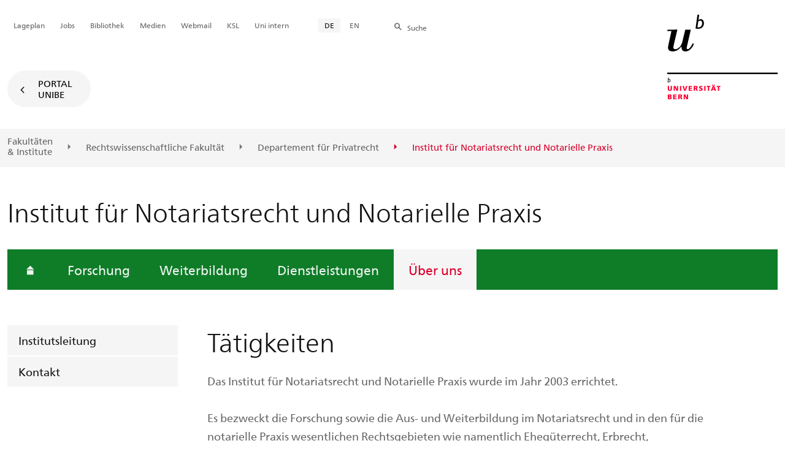

--- FILE ---
content_type: text/html; charset=utf-8
request_url: https://www.inr.unibe.ch/ueber_uns/index_ger.html
body_size: 23508
content:

	
	
		

		
<!doctype html>
<html xml:lang="de" lang="de" prefix="og: http://ogp.me/ns#" xmlns="http://www.w3.org/1999/xhtml">
<head>
	<base href="//www.inr.unibe.ch/ueber_uns/index_ger.html" />
	<meta charset="utf-8" />
	
					

    

    

    

    
        
        
        <title>Tätigkeiten - Institut für Notariatsrecht und Notarielle Praxis</title>
        
        
    


				
	<meta name="viewport" content="width=device-width, initial-scale=1" />
	
					
    <meta http-equiv="content-type" content="text/html; charset=utf-8"/>
    <meta http-equiv="X-UA-Compatible" content="IE=edge"/>
    <meta name="twitter:card" content="summary_large_image" />
    <meta name="twitter:site" content="@unibern" />
    <meta name="DC.Title" content="Tätigkeiten"/>
    <meta property="og:title" content="Tätigkeiten"/>
    <meta name="DC.Title.Alt" content="Über uns" />
    <meta property="og:url" content="https://www.inr.unibe.ch/ueber_uns/index_ger.html" />
    <meta property="og:type" content="website" />
    
    
    <meta name="DC.Date" content="08.06.2015" />
    <meta name="DC.Format" content="text/html" />
    <meta name="DC.Language" content="ger" />
    <meta name="DC.Description" content="" />
    <meta name="description" content="" />
    <meta property="og:description" content="" />

    <meta property="og:site_name" content="Institut für Notariatsrecht und Notarielle Praxis" />
    
    
    
    
     <meta name="category" content="inhalt" />
    <meta name="access" content="extern" />
    
         
         
         
         
         
         <meta name="breadcrumb" content="['Universität Bern', 'Portal', 'Rechtswissenschaftliche Fakultät', 'Departement für Privatrecht', 'Institut für Notariatsrecht und Notarielle Praxis', 'Tätigkeiten']" />
       

				
	<link rel="stylesheet" href="/assets/css/main.min.css" />
	<link rel="stylesheet" media="all" href="https://www.inr.unibe.ch/unibe_theme_portal_2022/css/web.css" />
	<link rel="stylesheet" media="all" href="https://www.inr.unibe.ch/content/metaobj_manager/ZMSDataTable.datatables.min.css" />
	<script src="/assets/js/head.js"></script>
	<script>
		//**********
		//* $ZMI: Register functions to be executed on document.ready
		//*********
		ZMI = function() { this.readyFn = []};
		ZMI.prototype.registerReady = function(fn) {this.readyFn.push(fn)};
		ZMI.prototype.runReady = function() {while (this.readyFn.length > 0) this.readyFn.pop()()};
		$ZMI = new ZMI();
		//**********
		//* $: Register
		//*********
		if (typeof $ == "undefined") {
			$ = function(arg0, arg1) {
				if (typeof arg0 == "function") {
					$ZMI.registerReady(arg0);
				}
			}
		}
	</script>
	
			<script type="text/javascript">
			//<!-- etracker tracklet 5.0
				var et_pagename = "Rechtswissenschaftliche Fakultät/Departement für Privatrecht/Institut für Notariatsrecht und Notarielle Praxis/Tätigkeiten";
				var et_url = "https://www.inr.unibe.ch/ueber_uns/index_ger.html";
				var et_areas = "Institut für Notariatsrecht und Notarielle Praxis/Tätigkeiten";
				var et_domain = "www.inr.unibe.ch";
				var et_securecode = "0hsnVK";
			//-->
			</script>
			<script id="_etLoader" 
				type="text/javascript" charset="UTF-8" data-block-cookies="true" 
				data-secure-code="0hsnVK" 
				src="https://code.etracker.com/code/e.js" async>
			</script>
		
</head>

<body class="skin-color-green client-inst_inr ZMSFolder Institut" id="e33783" data-mainnavsection="oe">
	<div class="wrapper">
		<header>
			
					

<div class="container">
	<a href="https://www.unibe.ch/index_ger.html" title="Startseite Portal Universität Bern" ><img class="site-logo" src="/assets/media/image/logo_unibern@2x.png" alt="Universität Bern" /></a>
	
	<hr />

	
	<nav class="nav-skip">
		<ul>
			<li><a id="homelink" accesskey="0" href="https://www.inr.unibe.ch/index_ger.html" >Startseite</a></li>
			<li><a accesskey="1" href="#nav-main">Menu</a></li>
			<li><a accesskey="2" href="#content">Inhalt</a></li>
			<li><a accesskey="3" href="#address">Kontakt</a></li>
			<li><a accesskey="5" href="#site-search">Suche</a></li>
			<li><a accesskey="6" href="#nav-lang">Sprachwahl</a></li>
			<li><a accesskey="7" href="#nav-service">Wichtige Seiten</a></li>
		</ul>
	</nav>

	<hr />
</div>


				
			
					

<nav id="nav-main" class="nav-main">

	<div class="container">
		
		<div id="site-switch" class="site-switch skin-goto-portal visible-lg">
			<a href="https://www.inr.unibe.ch/index_ger.html">Portal<br /> UniBE</a>
		</div>
	</div>

	
	<div id="nav-org" class="nav-org container-fluid skin-bg-gray">
		<div class="container">
			<ul>
				
						<li><a href="https://www.unibe.ch/fakultaeteninstitute/index_ger.html">Fakultäten <br />& Institute</a></li>
						<li><a href="https://www.rechtswissenschaft.unibe.ch/index_ger.html">Rechtswissenschaftliche Fakultät</a></li>
						
				
						
						<li><a href="https://www.privatrecht.unibe.ch/index_ger.html">Departement für Privatrecht</a></li>
						
				
						
						
						<li class="active"><span>Institut für Notariatsrecht und Notarielle Praxis</span></li>
				
			</ul>

		<div class="oe-nav-mobile">
			<div class="oe-container-mobile">
				<div class="oe-item">
					<a href="https://www.unibe.ch/fakultaeteninstitute/index_ger.html">Fakultäten &#8203;& Institute</a>
				</div>
				
					<div class="oe-item">
						<a href="https://www.rechtswissenschaft.unibe.ch/index_ger.html">Rechtswissenschaftliche Fakultät</a>
					</div>
					
				
					<div class="oe-item">
						<a href="https://www.privatrecht.unibe.ch/index_ger.html">Departement für Privatrecht</a>
					</div>
					
				
					
					<div class="oe-item active">
						<span>Institut für Notariatsrecht und Notarielle Praxis</span>
					</div>
				
			</div>
		</div>
	</div>
</nav>

				
		</header>

		
					
<div class="container-fluid">
	<div class="container">

		
		
			<h2 class="area-title">Institut für Notariatsrecht und Notarielle Praxis</h2>
			
		

		
		<nav class="nav-sub nav-main-mobile">

			<div class="hidden-lg mobile-menu">
				<a href="#">Menu<span class="sr-only"> öffnen</span></a>
			</div>
			<div class="view-container">
				<div class="overall">
					<div class="top-info">
						<ul>
							<li class="menu-close"><a href="#">Menu<span class="sr-only"> schliessen</span></a></li>
							<li class="back-info"><a href="https://www.inr.unibe.ch/index_ger.html">Institut für Notariatsrecht und Notarielle Praxis</a></li>
							<li class="toplevel-info"><a href="https://www.inr.unibe.ch/ueber_uns/index_ger.html">Über uns</a></li>
						</ul>
					</div>
					<div class="mega-pd">
<ul class="level-1">
	<li class="home"><a href="https://www.inr.unibe.ch/index_ger.html"><span>Startseite</span></a></li>
	<li><a href="https://www.inr.unibe.ch/forschung/index_ger.html">Forschung</a></li>
	<li><a href="https://www.inr.unibe.ch/weiterbildung/notariatsausbildung/index_ger.html">Weiterbildung</a></li>
	<li><a href="https://www.inr.unibe.ch/dienstleistungen/notariatswesen_in_der_schweiz/index_ger.html">Dienstleistungen</a></li>
	<li class="open">
		<a href="https://www.inr.unibe.ch/ueber_uns/index_ger.html" class="active current open sub">Über uns</a>
		<div class="nav-left col-lg-3 flyout-2">
			<ul class="level-2 open">
	<li><a href="https://www.inr.unibe.ch/ueber_uns/institutsleitung/index_ger.html">Institutsleitung</a></li>
	<li><a href="https://www.inr.unibe.ch/ueber_uns/kontakt/index_ger.html">Kontakt</a></li>
				</ul>
			</div></li>
</ul></div>
				</div>
			</div>

			
			<div class="site-switch skin-goto-portal hidden-lg">
				<a href="https://www.inr.unibe.ch/index_ger.html">Portal<br /> UniBE</a>
			</div>

			
			
  
  
    <div class="site-search hidden-lg">
      <a href="#"><span class="hidden-xs hidden-sm">Suchen</span></a>
      <div class="site-search-flyout">
        <form id="site-search-mobile" method="get" action="https://www.suche.unibe.ch" data-opensearch_url="https://www.unibe.ch/suche/index_ger.html">
          <label for="form-site-search-mobile" class="sr-only">Suchen</label>
          <input id="form-site-search-mobile" type="text" name="eingabe" class="form-control" />
          <button class="btn">Suchen</button>
        </form>
      </div>
    </div>
  
  


		</nav>

		
	</div>
</div>

				
		
					
	
	

<section class="page-content">
	<main id="content" role="main">
		<div class="container-fluid">
			<div class="container">
				<div class="row skin-gutter-wide">
					<div class="col-lg-9 col-lg-offset-3 col-md-11 col-md-offset-1">
						<h1>Tätigkeiten</h1>
						
					</div>
				</div>

				
				
					
						
							
							<div class="row skin-gutter-wide zmsrow-ZMSTextarea">
								
									
									<div class="col-lg-8 col-lg-offset-3 col-md-10 col-md-offset-1">

<div id="e102434"><p>Das Institut für Notariatsrecht und Notarielle Praxis wurde im Jahr 2003 errichtet.</p>

<p>Es bezweckt die Forschung sowie die Aus- und Weiterbildung im Notariatsrecht und in den für die notarielle Praxis wesentlichen Rechtsgebieten wie namentlich Ehegüterrecht, Erbrecht, Immobiliarsachenrecht, Grundbuchrecht, Gesellschaftsrecht und Steuerrecht.</p>

<p>Das Institut ist zuständig für die Ausbildung der bernischen Notariatskandidatinnen und -kandidaten im Notariatsrecht sowie in der notariellen Praxis. Das Institut soll Behörden und Praktikern als Ansprechstelle dienen. Es pflegt Kontakte zu gleichartigen Instituten im In- und Ausland sowie zu anderen Organisationen, die sich mit Fragen des Notariates befassen.</p>

<p>Offene Stellen finden Sie auf der Seite des <a data-id="{$uid:6d72e5b5-07bc-47c2-aaf4-f0856594ef98}" href="https://www.ziv.unibe.ch/ueber_uns/offene_stellen/index_ger.html">Zivilistischen Seminars</a>.</p></div>

</div>
								
								
								
									
								
							</div>
						
						
						
					
				
			</div>
		</div>
		
	</main>
</section>




<section class="newscontainer_home" arial-label="News und Veranstaltungen" title="News und Veranstaltungen">
	
	
</section>


<div class="container service-footer-container">
	<div class="service-footer">
		<ul>
			<li><a href="#" class="icon-share no-border share-popover" data-original-title="" title="">Weiterempfehlen</a>
				<div id="popover-service-footer">
					<ul>
						<li><a href="https://www.facebook.com/sharer/sharer.php?u=https://www.inr.unibe.ch/ueber_uns" class="icon-facebook no-border" target="_blank">Facebook</a></li>
						<li><a href="mailto:?body=https://www.inr.unibe.ch/ueber_uns" class="icon-mail no-border">E-Mail</a></li>
						<li><a href="https://www.linkedin.com/shareArticle?mini=true&amp;url=https://www.inr.unibe.ch/ueber_uns" class="icon-share no-border no-border" target="_blank">LinkedIn</a></li>
					</ul>
					<a class="popover-close icon-close fas fa-close"></a>
				</div>
			</li>
			<li><a href="#" class="icon-print fas fa-print">Drucken</a></li>
		</ul>
	</div>
</div>



					
				

		
					
	<nav class="breadcrumb container-fluid">
		<div class="container">
			<h2>Sie sind hier</h2>
			<ul>
				
					<li><a href="https://www.inr.unibe.ch/index_ger.html">Institut für Notariatsrecht und Notarielle Praxis</a></li>
					
				
					
					<li>Über uns</li>
				
			</ul>
		</div>
	</nav>

				
		
					



				
		
					

    
    <a href="#" class="back-to-top off"><span class="sr-only">Oben</span></a>
    
    <footer class="footer">

        <h2 class="sr-only">Weitere Informationen über diesen Webauftritt</h2>
        <div class="container-fluid footer__main accent">

            
            <div id="nav-service" class="footer-nav-search container">

                

                <nav class="nav-service">
                    <h3 class="sr-only">Wichtige Seiten</h3>
                    <ul>
                        
                            <li>
                                
                            </li>
                        
                            <li>
                                <a href="https://www.unibe.ch/universitaet/campus__und__infrastruktur/lageplaene__und__hoerraeume/lageplaene/index_ger.html" onmousedown="javascript:ET_Event.click('Metanavigation_Lageplan')" target="_self">Lageplan</a>
                            </li>
                        
                            <li>
                                <a href="https://karriere.unibe.ch/offene_stellen/index_ger.html" onmousedown="javascript:ET_Event.click('Metanavigation_Jobs')" target="_self">Jobs</a>
                            </li>
                        
                            <li>
                                <a href="https://www.ub.unibe.ch/index_ger.html" onmousedown="javascript:ET_Event.click('Metanavigation_Bibliothek')" target="_self">Bibliothek</a>
                            </li>
                        
                            <li>
                                <a href="https://mediarelations.unibe.ch/services/index_ger.html" onmousedown="javascript:ET_Event.click('Metanavigation_Medien')" target="_self">Medien</a>
                            </li>
                        
                            <li>
                                <a href="https://outlook.office.com/mail/" onmousedown="javascript:ET_Event.click('Metanavigation_Webmail')" target="_self">Webmail</a>
                            </li>
                        
                            <li>
                                <a href="https://www.unibe.ch/studium/werkzeuge_und_arbeitshilfen/einzelne_tools/ksl/anmeldung/index_ger.html" onmousedown="javascript:ET_Event.click('Metanavigation_KSL')" target="_self">KSL</a>
                            </li>
                        
                            <li>
                                <a href="https://intern.unibe.ch/index_ger.html" onmousedown="javascript:ET_Event.click('Metanavigation_Uni intern')" target="_self">Uni intern</a>
                            </li>
                        
                    </ul>
                </nav>

                
                <nav id="nav-lang" class="nav-lang">
                    <h3 class="hidden-lg">Sprachwahl</h3>
                    <ul>
                       
                        <li>
                          <a href="https://www.inr.unibe.ch/ueber_uns/index_ger.html" class="active">DE</a>
                        </li>
                        
                        
                        
                        
                        
                        
                       
                        
                        
                        
                        
                        
                        
                        
                       
                        
                        
                        <li>
                            <a href="https://www.inr.unibe.ch/about_us/index_eng.html">EN</a>
                        </li>
                        
                        
                        
                        
                       
                    </ul>
                </nav>

                
                
                  <form id="site-search" class="site-search form-inline" method="get" action="https://www.suche.unibe.ch" data-opensearch_url="https://www.unibe.ch/suche/index_ger.html">
                    <h3 class="sr-only">Site-Suche</h3>
                    <label for="form-site-search">Suche</label> <input id="form-site-search" type="text" name="eingabe" class="form-control" />
                    <button class="btn">Suchen</button>
                  </form>
                
                

            </div><!-- #nav-service end -->

            <!-- Claim -->
            <div class="container">
                <div class="footer__claim row col-xs-12">
                    <div class="footer__logo--unibern">
                        <img src="/assets/media/image/logo-uni-bern.svg" alt="Universität Bern" />
                    </div>
                    <div class="footer__logo--claim">
                        <a href="https://www.unibe.ch/universitaet/portraet/vision/index_ger.html">
                            <img src="/assets/media/image/unibe-claim_ger.svg" alt="/universitaet/portraet/vision/index_ger.html" />
                        </a>
                    </div>
                </div>
            </div>

            <!-- Copyright, Legals und Adresse -->
            <div class="container">
                <div class="row col-xs-12">
                    <h3 class="sr-only">Rechtliches und Impressum</h3>
                    <ul class="footer__legal reset-list">
                        <li id="address" itemscope="itemscope" itemtype="https://schema.org/Organization" >© 2026
                            <address itemprop="address" itemscope="itemscope" itemtype="https://schema.org/PostalAddress" >
                                <span itemprop="name">Universität Bern</span>,
                                <span itemprop="streetAddress">Hochschulstrasse 6</span>,
                                <span itemprop="addressCountry">CH</span>
                                <span itemprop="postalCode">3012</span>
                                <span itemprop="addressLocality">Bern</span>
                            </address>
                        </li>
                        <li><a href="https://www.unibe.ch/rechtliche_hinweise/index_ger.html">Rechtliche Hinweise</a></li>
                        <li><a href="https://www.unibe.ch/impressum/index_ger.html">Impressum</a></li>
                    </ul>
                </div>
            </div>
        </div>

        <!-- Partner -->
        <div class="footer__partner container-fluid">
            <div class="container">
                <div class="row col-xs-8 col-sm-6 col-md-4">
                    <h3 class="sr-only">Unsere Partner</h3>
                    <div class="footer__partner-logos">
                        <a href="https://www.swissuniversities.ch/" target="_blank">
                          <img src="/assets/media/image/logo-swissuniversities.svg" alt="Swiss University" class="footer-logo-swissuniversity" />
                        </a>
                        <a href="https://www.unibe.ch/universitaet/portraet/selbstverstaendnis/qualitaet/institutionelle_akkreditierung/index_ger.html">
                          <img src="/assets/media/image/logo-sakkr.svg" alt="Akkreditierung" />
                        </a>
                    </div>
                </div>
            </div>
        </div>
    </footer>


				
	</div>
	
					



<script>
// Rev 11.02.2016
var unibe_settings = {
	"de": {
		"defaultURL": {
			"portal": "https://www.unibe.ch/index_ger.html",
			"subsite": "https://www.unibe.ch/fakultaeteninstitute/index_ger.html"
		},
		"navPortalAjaxURL": "/unibe/content/nav_portal_ger.html",
		"navUniinternAjaxURL": "/unibe/content/nav_uniintern_ger.html",
		"facultySearchAjaxURL": "ajax/suchtreffer_fakultaeten.html",
		"ajaxSuffix": "_ger.html"
	},
	"en": {
		"defaultURL": {
			"portal": "https://www.unibe.ch/index_eng.html",
			"subsite": "https://www.unibe.ch/facultiesinstitutes/index_eng.html"
		},
		"navPortalAjaxURL": "/unibe/content/nav_portal_eng.html",
		"navUniinternAjaxURL": "/unibe/content/nav_uniintern_eng.html",
		"facultySearchAjaxURL": "ajax/suchtreffer_fakultaeten_eng.html",
		"ajaxSuffix": "_eng.html"
	},
	"fr": {
		"defaultURL": {
			"portal": "https://www.unibe.ch/index_fra.html",
			"subsite": "https://www.unibe.ch/facultesinstituts/index_fra.html"
		},
		"navPortalAjaxURL": "/unibe/content/nav_portal_fra.html",
		"navUniinternAjaxURL": "/unibe/content/nav_uniintern_fra.html",
		"facultySearchAjaxURL": "ajax/suchtreffer_fakultaeten_fra.html",
		"ajaxSuffix": "_fra.html"
	},
	"it": {
		"defaultURL": {
			"portal": "https://www.unibe.ch/index_ita.html",
			"subsite": "https://www.unibe.ch/fakultaeteninstitute/index_ita.html"
		},
		"navPortalAjaxURL": "/unibe/content/nav_portal_ita.html",
		"navUniinternAjaxURL": "/unibe/content/nav_uniintern_ita.html",
		"facultySearchAjaxURL": "ajax/suchtreffer_fakultaeten_ita.html",
		"ajaxSuffix": "_ita.html"
	},
	"es": {
		"defaultURL": {
			"portal": "https://www.unibe.ch/index_spa.html",
			"subsite": "https://www.unibe.ch/index_spa.html"
		},
		"navPortalAjaxURL": "/unibe/content/nav_portal_ger.html",
		"navUniinternAjaxURL": "/unibe/content/nav_uniintern_ger.html",
		"facultySearchAjaxURL": "ajax/suchtreffer_fakultaeten_ger.html",
		"ajaxSuffix": "_ger.html"
	},
	"ca": {
		"defaultURL": {
			"portal": "https://www.unibe.ch/index_ger.html",
			"subsite": "https://www.unibe.ch/fakultaeteninstitute/index_ger.html"
		},
		"navPortalAjaxURL": "/unibe/content/nav_portal_ger.html",
		"navUniinternAjaxURL": "/unibe/content/nav_uniintern_ger.html",
		"facultySearchAjaxURL": "ajax/suchtreffer_fakultaeten_ger.html",
		"ajaxSuffix": "_ger.html"
	},
	"uk": {
		"defaultURL": {
			"portal": "https://www.unibe.ch/index_ger.html",
			"subsite": "https://www.unibe.ch/fakultaeteninstitute/index_ger.html"
		},
		"navPortalAjaxURL": "/unibe/content/nav_portal_ger.html",
		"navUniinternAjaxURL": "/unibe/content/nav_uniintern_ger.html",
		"facultySearchAjaxURL": "ajax/suchtreffer_fakultaeten_ger.html",
		"ajaxSuffix": "_ger.html"
	}
}
</script>



<script src="/assets/js/legacy/scripts.min.js"></script>
<script defer src="/assets/js/vendors/photoswipe/photoswipe.min.js"></script>
<script defer src="/assets/js/vendors/photoswipe/photoswipe-ui-default.min.js"></script>
<script src="/assets/js/main.min.js"></script>
<script src="/assets/js/legacy/vendor/jquery_unibe.ui.js"></script>



<script src="https://www.inr.unibe.ch/content/metaobj_manager/ZMSDataTable.papaparse.min.js"></script>
<script src="https://www.inr.unibe.ch/content/metaobj_manager/ZMSDataTable.datatables.min.js"></script>
<script src="https://www.inr.unibe.ch/content/metaobj_manager/ZMSDataTable.alphabetsearch.min.js"></script>

<script>
//<!--
	$(function() {
		// +++++++++++++++++++++++++++++++++++++++++++++++++++++++++++++++++++++++++++++
		// IMPORTANT: SET OPEN_SEARCH URL
		// +++++++++++++++++++++++++++++++++++++++++++++++++++++++++++++++++++++++++++++
		const opensearch_url = $('#site-search').data('opensearch_url') || '/unibe/portal/content/suche';
		$('#site-search, #site-search-mobile').attr('action', opensearch_url);

		// Init autocomplete
		$('#form-site-search, #form-site-search-mobile').attr('name','q');
		$('#form-site-search, #form-site-search-mobile').attr('autocomplete','off');

		const sourceFn = (request, response) => {
				$.ajax({
					url: './opensearch_suggest',
					type: 'GET',
					dataType: "json",
					data: {'q': request.term},
					success: (data) => {
						response(data)
					}
				});
			};
		const minLength = 3;

		$('#form-site-search').autocomplete({
			source: sourceFn,
			minLength,
			position: { my: "right top", at: "right bottom", within: $('#form-site-search') }
		});
		
		$('#form-site-search-mobile').autocomplete({
			source: sourceFn,
			minLength,
			position: { my: "right bottom", at: "right top", within: $('#form-site-search-mobile') },
			appendTo: $('#form-site-search-mobile').closest('.nav-main-mobile')
		})
	});
//-->
</script>
<script type="text/javascript">
//<!--
	function Tastendruck (e) {
		evt = e || window.event;
		if ((evt.keyCode==46 && document.site-search.form-site-search.value.length==0)||(evt.keyCode==8 && document.site-search.form-site-search.value.length==0)) {
			$("#site-search").submit();
		}
	}
//-->
</script>


				
	<script src="/++resource++zms_/zmi.core.js"></script>
</body>
</html>


			
			
		
	

	

